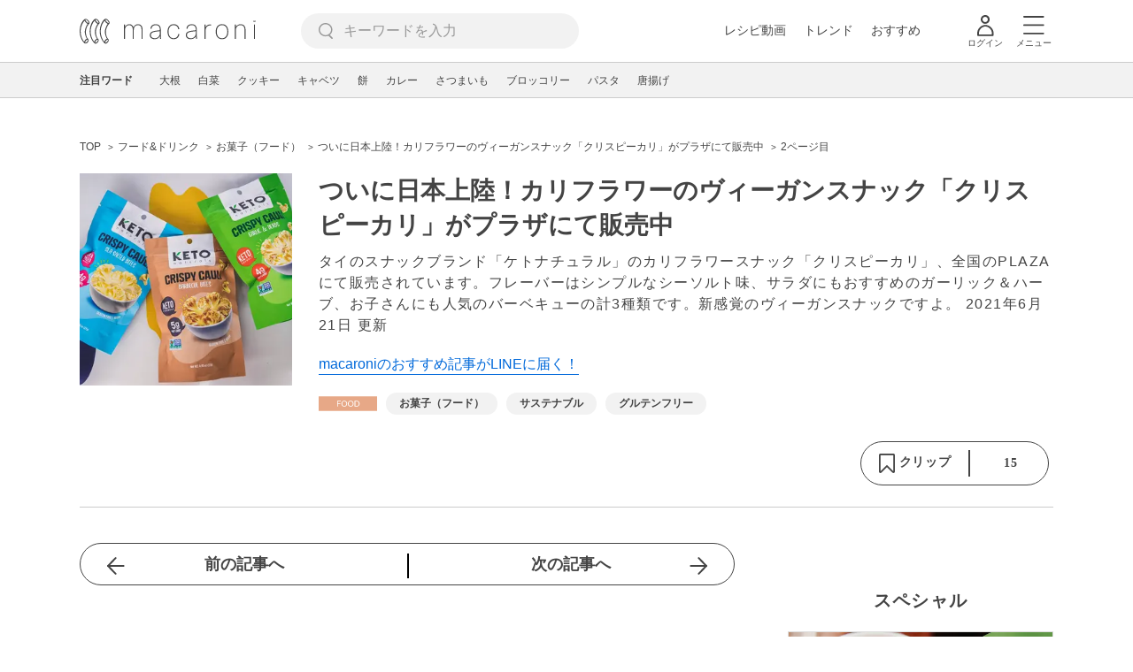

--- FILE ---
content_type: text/html; charset=UTF-8
request_url: https://macaro-ni.jp/102100?page=2
body_size: 13625
content:
<!doctype html>
<html lang="ja">
    <head prefix="og: http://ogp.me/ns# fb: http://ogp.me/ns/fb# website: http://ogp.me/ns/website#">
        <title>ついに日本上陸！カリフラワーのヴィーガンスナック「クリスピーカリ」がプラザにて販売中 (2ページ目) - macaroni</title>
        <link rel="preconnect" href="https://cdn.macaro-ni.jp">
<link rel="preconnect" href="https://pagead2.googlesyndication.com">
<link rel="preconnect" href="https://www.googletagmanager.com">
    <link rel="preconnect" href="https://googleads.g.doubleclick.net">

                <meta name="description" content="タイのスナックブランド「ケトナチュラル」のカリフラワースナック「クリスピーカリ」、全国のPLAZAにて販売されています。フレーバーはシンプルなシーソルト味、サラダにもおすすめのガーリック＆ハーブ、お子さんにも人気のバーベキューの計3種類です。新感覚のヴィーガンスナックですよ。 (2ページ目)">
    <meta name="thumbnail" content="https://cdn.macaro-ni.jp/image/summary/102/102100/bvX6NXR6Rs87eY1l1mPqtbamexToffYIyntEn0zD.jpg"/>
    <link rel="canonical" href="https://macaro-ni.jp/102100?page=2">
                <link rel="prev" href="https://macaro-ni.jp/102100">
        <link rel="alternate" href="android-app://jp.trustridge.macaroni.app/http/macaro-ni.jp/android/launch/102100"/>

    <script type="text/javascript" language="javascript">
        var vc_pid = "885181680";
    </script>

    
    
                <meta charset="utf-8">
<meta http-equiv="X-UA-Compatible" content="IE=Edge">
    <meta name="robots" content="max-image-preview:large" />
<meta name="viewport" content="width=device-width,initial-scale=1.0,minimum-scale=1.0">

<link title="macaroni [マカロニ]" href="https://macaro-ni.jp/rss/pickup.rss" rel="alternate" type="application/rss+xml">
<link rel="apple-touch-icon" href="https://cdn.macaro-ni.jp/assets/img/top/icon_round.png"/>
<link rel="icon" href="https://cdn.macaro-ni.jp/assets/img/top/favicon.ico">
        
                <link rel="preload" href="https://use.fontawesome.com/releases/v5.8.1/css/all.css" integrity="sha384-50oBUHEmvpQ+1lW4y57PTFmhCaXp0ML5d60M1M7uH2+nqUivzIebhndOJK28anvf" crossorigin="anonymous" onload="this.onload=null;this.rel='stylesheet'" as="style">
<link rel="preload" href="https://maxcdn.bootstrapcdn.com/font-awesome/4.7.0/css/font-awesome.min.css" type="text/css" onload="this.onload=null;this.rel='stylesheet'" as="style">

    <link rel="stylesheet" href="https://cdn.macaro-ni.jp/css/pc/app.css?id=4da034e3dfc4a17a2038d5788c6a62e9" type="text/css" media="all" />
        
            <script type="application/ld+json">
    {"@context":"http:\/\/schema.org","@type":"WebSite","about":"macaroni [マカロニ] | 食から暮らしを豊かにするライフスタイルメディア","url":"https:\/\/macaro-ni.jp\/","potentialAction":{"@type":"SearchAction","target":"https:\/\/macaro-ni.jp\/search?q={query}","query-input":"required name=query"}}
</script>


<script type="application/ld+json">{"@context":"https:\/\/schema.org","@type":"newsArticle","name":"ついに日本上陸！カリフラワーのヴィーガンスナック「クリスピーカリ」がプラザにて販売中","articleSection":"フード\u0026ドリンク","contentLocation":{"@type":"Place","name":"日本"},"copyrightHolder":{"@type":"Organization","name":"株式会社トラストリッジ"},"funder":{"@type":"Organization","name":"株式会社トラストリッジ"},"inLanguage":"ja","copyrightYear":"2026","isAccessibleForFree":"true","keywords":["お菓子（フード）","サステナブル","グルテンフリー"],"editor":{"@type":"Person","name":"macaroni編集部"},"author":{"@type":"Person","name":"macaroni_press","brand":"macaroni（マカロニ）","description":"macaroni公式プレスリリースアカウントです。企業からの公式情報を元に、新発売や新店舗の案内、週末のイベント情報などをお届けします。","image":{"@type":"ImageObject","url":"https:\/\/cdn.macaro-ni.jp\/image\/user\/7\/7945\/3cebd848b7087aaa59dd8a9963a427ef.png"},"worksFor":"macaroni（マカロニ）","funder":{"@type":"Organization","name":"株式会社トラストリッジ"},"contactPoint":{"@type":"ContactPoint","telephone":"03-6412-8794","email":"info@macaro-ni.jp","contactType":"総合窓口","areaServed":"JP","availableLanguage":"Japanese"},"url":"https:\/\/macaro-ni.jp\/user\/macaroni_press","sameAs":[],"hasCredential":[]},"datePublished":"2021-06-21 10:31:57","description":"タイのスナックブランド「ケトナチュラル」のカリフラワースナック「クリスピーカリ」、全国のPLAZAにて販売されています。フレーバーはシンプルなシーソルト味、サラダにもおすすめのガーリック＆ハーブ、お子さんにも人気のバーベキューの計3種類です。新感覚のヴィーガンスナックですよ。","headline":"ついに日本上陸！カリフラワーのヴィーガンスナック「クリスピーカリ」がプラザにて販売中","thumbnailUrl":["https:\/\/cdn.macaro-ni.jp\/image\/summary\/102\/102100\/bvX6NXR6Rs87eY1l1mPqtbamexToffYIyntEn0zD.jpg?p=1x1","https:\/\/cdn.macaro-ni.jp\/image\/summary\/102\/102100\/bvX6NXR6Rs87eY1l1mPqtbamexToffYIyntEn0zD.jpg?p=4x3","https:\/\/cdn.macaro-ni.jp\/image\/summary\/102\/102100\/bvX6NXR6Rs87eY1l1mPqtbamexToffYIyntEn0zD.jpg?p=16x9"],"publisherImprint":{"@type":"Organization","name":"macaroni（マカロニ）","logo":{"@type":"ImageObject","url":"https:\/\/cdn.macaro-ni.jp\/assets\/img\/v2\/pc_logo_black_215_35.png"}},"publisher":{"@type":"Organization","name":"株式会社トラストリッジ","logo":{"@type":"ImageObject","url":"https:\/\/cdn.macaro-ni.jp\/assets\/img\/trustridge_logo.png"}},"dateModified":"2025-04-07T20:41:31.000000Z","mainEntityOfPage":"https:\/\/macaro-ni.jp\/102100"}</script>

<script type="application/ld+json">
{"@context":"https:\/\/schema.org","@type":"BreadcrumbList","itemListElement":[{"@type":"ListItem","position":1,"name":"フード\u0026ドリンク","item":"https:\/\/macaro-ni.jp\/category\/food"},{"@type":"ListItem","position":2,"name":"お菓子（フード）","item":"https:\/\/macaro-ni.jp\/tag\/1206"},{"@type":"ListItem","position":3,"name":"ついに日本上陸！カリフラワーのヴィーガンスナック「クリスピーカリ」がプラザにて販売中","item":"https:\/\/macaro-ni.jp\/102100"},{"@type":"ListItem","position":4,"name":"2ページ目"}]}
</script>




<script type="application/ld+json">

</script>

            <meta name="twitter:card" content="summary_large_image">
    <meta name="twitter:site" content="@macaroni_news">
    <meta name="twitter:title" content="ついに日本上陸！カリフラワーのヴィーガンスナック「クリスピーカリ」がプラザにて販売中 (2ページ目) - macaroni">
    <meta name="twitter:description" content="タイのスナックブランド「ケトナチュラル」のカリフラワースナック「クリスピーカリ」、全国のPLAZAにて販売されています。フレーバーはシンプルなシーソルト味、サラダにもおすすめのガーリック＆ハーブ、お子さんにも人気のバーベキューの計3種類です。新感覚のヴィーガンスナックですよ。 (2ページ目)">
    <meta name="twitter:image" content="https://cdn.macaro-ni.jp/image/summary/102/102100/bvX6NXR6Rs87eY1l1mPqtbamexToffYIyntEn0zD.jpg">
    <meta property="og:locale" content="ja_JP">
    <meta property="og:title" content="ついに日本上陸！カリフラワーのヴィーガンスナック「クリスピーカリ」がプラザにて販売中 (2ページ目) - macaroni">
    <meta property="og:type" content="article">
            <meta property="og:image" content="https://cdn.macaro-ni.jp/image/summary/102/102100/bvX6NXR6Rs87eY1l1mPqtbamexToffYIyntEn0zD.jpg">
        <meta property="og:url" content="https://macaro-ni.jp/102100">
    <meta property="og:description" content="タイのスナックブランド「ケトナチュラル」のカリフラワースナック「クリスピーカリ」、全国のPLAZAにて販売されています。フレーバーはシンプルなシーソルト味、サラダにもおすすめのガーリック＆ハーブ、お子さんにも人気のバーベキューの計3種類です。新感覚のヴィーガンスナックですよ。 (2ページ目)">
    <meta property="og:site_name" content="macaroni [マカロニ]">
            <meta property="fb:pages" content="655800347811781" />
<meta property="fb:app_id" content="1385631188326032">
<meta property="og:locale" content="ja_JP">



        
                <meta name="google-site-verification" content="saZ5TzkpiWbKncaD59bFWjg5O4k9zq4FYyHj6Rwj7_4" />


<script>
    (async function() {
        try {
            
            const response = await fetch('/api/users/id', {
                method: 'GET',
                credentials: 'include',
                headers: {
                    'X-Requested-With': 'XMLHttpRequest',
                    'Accept': 'application/json'
                }
            });

            if (response.ok) {
                const data = await response.json();
                window.dataLayer = window.dataLayer || [];
                window.dataLayer.push({
                    'user_id': data.user_id,
                    'event': 'gtm.set_user_id'
                });
            }
        } catch (error) {
            console.error('ユーザーID取得apiの実行に失敗');
        } finally {
            
            (function(w,d,s,l,i){w[l]=w[l]||[];w[l].push({'gtm.start':
                new Date().getTime(),event:'gtm.js'});var f=d.getElementsByTagName(s)[0],
                j=d.createElement(s),dl=l!='dataLayer'?'&l='+l:'';j.async=true;j.src=
                'https://www.googletagmanager.com/gtm.js?id='+i+dl;f.parentNode.insertBefore(j,f);
            })(window,document,'script','dataLayer','GTM-5W8H9MR');
        }
    })();
</script>

<meta name="format-detection" content="telephone=no">



    
    
    <meta name="p:domain_verify" content="a55e853810e2afd5944437594a6adb5b"/>
        
        
        <script async="async" src="https://securepubads.g.doubleclick.net/tag/js/gpt.js"></script>
    <script>
        window.googletag = window.googletag || {cmd: []};
        var google_interstitial_slot;
        googletag.cmd.push(function() {
            google_interstitial_slot = googletag.defineOutOfPageSlot("/146460235/M_PC_ART_Interstitial", googletag.enums.OutOfPageFormat.INTERSTITIAL);
            if (google_interstitial_slot) {
                google_interstitial_slot.addService(googletag.pubads());
            }
            googletag.pubads().enableSingleRequest();
            googletag.enableServices();
            googletag.display(google_interstitial_slot);
        });
    </script>

    
    <script>
        window.gnshbrequest = window.gnshbrequest || {cmd:[]};
        window.gnshbrequest.cmd.push(function(){
            window.gnshbrequest.forceInternalRequest();
        });
    </script>
    <script async src="https://securepubads.g.doubleclick.net/tag/js/gpt.js"></script>
    <script async src="https://cpt.geniee.jp/hb/v1/219635/1438/wrapper.min.js"></script>

    
    <script type="text/javascript">
        window.googletag = window.googletag || {cmd: []};
        googletag.cmd.push(function () {
            
            googletag.defineSlot('/146460235/PC_ALL_1stRec', [[1, 1], [300, 250], 'fluid'], 'div-gpt-ad-00001-0').addService(googletag.pubads());
            googletag.defineSlot('/146460235/PC_ALL_2ndRec', [[300, 250], 'fluid'], 'div-gpt-ad-00002-0').addService(googletag.pubads());
            googletag.defineSlot('/146460235/PC_ART_3rdRec', [[1, 1], [300, 250], 'fluid'], 'div-gpt-ad-00003-0').addService(googletag.pubads());
            googletag.defineSlot('/146460235/PC_ART_4thRec', [[1, 1], [300, 250], [300, 600], 'fluid'], 'div-gpt-ad-00004-0').addService(googletag.pubads());
            googletag.defineSlot('/146460235/PC_ART_Overlay', [[1, 1], [728, 90]], 'div-gpt-ad-00050-0').addService(googletag.pubads());
            googletag.defineSlot('/146460235/M_PC_ALL_2ndRec2', [[1, 1], [300, 250], 'fluid'], 'div-gpt-ad-00002-2-0').addService(googletag.pubads());
            googletag.defineSlot('/146460235/PC_ALL_2ndRec3', [[1, 1], [300, 250], 'fluid'], 'div-gpt-ad-00002-3-0').addService(googletag.pubads());
            googletag.defineSlot('/146460235/PC_ART_LeftRec', [[300, 250], [336, 280], 'fluid'], 'div-gpt-ad-00021-0').addService(googletag.pubads());
            googletag.defineSlot('/146460235/PC_ART_RightRec', [[300, 250], [336, 280], 'fluid'], 'div-gpt-ad-00022-0').addService(googletag.pubads());

                            
                googletag.defineSlot('/146460235/PC_ART_Billboard', [[1, 1], [728, 90], [970, 90], [970, 250], 'fluid'], 'div-gpt-ad-00010-0').addService(googletag.pubads());
                                            
            googletag.pubads().enableSingleRequest();
            googletag.pubads().collapseEmptyDivs();
            googletag.enableServices();
        });
    </script>

    


    
            <script type="text/javascript">
            window._taboola = window._taboola || [];
            _taboola.push({article:'auto'});
            !function (e, f, u, i) {
                if (!document.getElementById(i)){
                    e.async = 1;
                    e.src = u;
                    e.id = i;
                    f.parentNode.insertBefore(e, f);
                }
            }(document.createElement('script'),
                document.getElementsByTagName('script')[0],
                '//cdn.taboola.com/libtrc/macaroni/loader.js',
                'tb_loader_script');
            if(window.performance && typeof window.performance.mark == 'function')
            {window.performance.mark('tbl_ic');}
        </script>
    
    </head>
    <body>
                    <noscript><iframe src="https://www.googletagmanager.com/ns.html?id=GTM-5W8H9MR"
height="0" width="0" style="display:none;visibility:hidden"></iframe></noscript>


<script type="text/javascript">
    service_domain = "macaro-ni.jp";
</script>

    
    <div id="fb-root"></div>
                <div class="l-wrapper">
            <header class="globalHeader" id="js-globalHeader">
    
    <div class="drawerMenu">
    <input class="drawerMenu__drawerMenuCheckbox" id="drawerMenuCheckbox" type="checkbox">
    <label class="drawerMenu__overlay" for="drawerMenuCheckbox"></label>

    <div class="drawerMenu__inner">
        <label class="drawerMenu__closeAction" for="drawerMenuCheckbox">
            <div class="drawerMenu__closeButton"></div>
            <p class="drawerMenu__closeText">閉じる</p>
        </label>
        <ul class="drawerMenu__itemWrapper">
            <li class="drawerMenu__item">
                <a href="/trend" class="drawerMenu__link ga_inside_link">
                    <img
                        src="https://cdn.macaro-ni.jp/assets/img/v4/trend.svg"
                        class="drawerMenu__icon"
                        loading="lazy"
                        alt=""
                    >
                    <p class="drawerMenu__text">トレンドニュース</p>
                </a>
            </li>
                            <li class="drawerMenu__item">
                    <a href="/category/recipe" class="drawerMenu__link ga_category">
                        <img
                            src="https://cdn.macaro-ni.jp/assets/img/v4/recipe.svg"
                            class="drawerMenu__icon"
                            loading="lazy"
                            alt=""
                        >
                        <p class="drawerMenu__text">レシピ</p>
                    </a>
                </li>
                
                                    <li class="drawerMenu__item">
                        <a class="drawerMenu__link ga_inside_link" href="/movie">
                            <img
                                src="https://cdn.macaro-ni.jp/assets/img/v4/movie.svg"
                                class="drawerMenu__icon"
                                loading="lazy"
                                alt=""
                            >
                            <p class="drawerMenu__text">レシピ動画</p>
                        </a>
                    </li>
                                            <li class="drawerMenu__item">
                    <a href="/category/gourmet" class="drawerMenu__link ga_category">
                        <img
                            src="https://cdn.macaro-ni.jp/assets/img/v4/gourmet.svg"
                            class="drawerMenu__icon"
                            loading="lazy"
                            alt=""
                        >
                        <p class="drawerMenu__text">おでかけ</p>
                    </a>
                </li>
                
                                            <li class="drawerMenu__item">
                    <a href="/category/living" class="drawerMenu__link ga_category">
                        <img
                            src="https://cdn.macaro-ni.jp/assets/img/v4/living.svg"
                            class="drawerMenu__icon"
                            loading="lazy"
                            alt=""
                        >
                        <p class="drawerMenu__text">暮らし</p>
                    </a>
                </li>
                
                                            <li class="drawerMenu__item">
                    <a href="/category/health" class="drawerMenu__link ga_category">
                        <img
                            src="https://cdn.macaro-ni.jp/assets/img/v4/health.svg"
                            class="drawerMenu__icon"
                            loading="lazy"
                            alt=""
                        >
                        <p class="drawerMenu__text">ヘルス&amp;ビューティー</p>
                    </a>
                </li>
                
                                            <li class="drawerMenu__item">
                    <a href="/category/food" class="drawerMenu__link ga_category">
                        <img
                            src="https://cdn.macaro-ni.jp/assets/img/v4/food.svg"
                            class="drawerMenu__icon"
                            loading="lazy"
                            alt=""
                        >
                        <p class="drawerMenu__text">フード&amp;ドリンク</p>
                    </a>
                </li>
                
                                        <li class="drawerMenu__item">
                <a href="/topics" class="drawerMenu__link ga_inside_link">
                    <img
                        src="https://cdn.macaro-ni.jp/assets/img/v4/topics.svg"
                        class="drawerMenu__icon"
                        loading="lazy"
                        alt=""
                    >
                    <p class="drawerMenu__text">特集</p>
                </a>
            </li>
            <li class="drawerMenu__item">
                <a href="/serialize" class="drawerMenu__link ga_inside_link">
                    <img
                        src="https://cdn.macaro-ni.jp/assets/img/v4/serialize.svg"
                        class="drawerMenu__icon"
                        loading="lazy"
                        alt=""
                    >
                    <p class="drawerMenu__text">連載</p>
                </a>
            </li>
            <li class="drawerMenu__item">
                <a href="/mate" class="drawerMenu__link ga_inside_link">
                    <img
                        src="https://cdn.macaro-ni.jp/assets/img/v4/mate.svg"
                        class="drawerMenu__icon"
                        loading="lazy"
                        alt=""
                    />
                    <p class="drawerMenu__text">マカロニメイト</p>
                </a>
            </li>
            <li class="drawerMenu__item">
                <a href="https://ranking.macaro-ni.jp/votes/voting?utm_source=media&utm_medium=macaroni" class="drawerMenu__link">
                    <img
                        src="https://cdn.macaro-ni.jp/assets/img/v4/ranking.svg"
                        class="drawerMenu__icon"
                        loading="lazy"
                        alt=""
                    />
                    <p class="drawerMenu__text">人気投票に参加</p>
                </a>
            </li>
        </ul>
        <div class="drawerMenu__linkWrapper">
                            <a class="drawerMenu__link ga_inside_link" href="/login">ログイン</a>
                                    <img
                src="https://cdn.macaro-ni.jp/assets/img/v4/login_white.svg"
                class="drawerMenu__linkIcon"
                loading="lazy"
                alt=""
            >
        </div>
        <div class="drawerMenu__infoSnsWrapper">
            <a class="drawerMenu__infoSnsIconList ga_outside_link" href="https://twitter.com/macaroni_news" target="_blank">
                <img class="drawerMenu__infoSnsIcon" src="https://cdn.macaro-ni.jp/assets/img/v4/x.svg" alt="X" loading="lazy">
            </a>
            <a class="drawerMenu__infoSnsIconList ga_outside_link" href="https://www.facebook.com/macaroni.jp/" target="_blank">
                <img class="drawerMenu__infoSnsIcon" src="https://cdn.macaro-ni.jp/assets/img/v4/facebook.svg" alt="Facebook" loading="lazy">
            </a>
            <a class="drawerMenu__infoSnsIconList ga_outside_link" href="https://www.instagram.com/macaroni_news/" target="_blank">
                <img class="drawerMenu__infoSnsIcon" src="https://cdn.macaro-ni.jp/assets/img/v4/instagram.png" alt="Instagram" loading="lazy">
            </a>
            <a class="drawerMenu__infoSnsIconList ga_outside_link" href="https://www.youtube.com/channel/UC6vzXCyUFiz0wMF6aIe7Isg" target="_blank">
                <img class="drawerMenu__infoSnsIcon" src="https://cdn.macaro-ni.jp/assets/img/v4/youtube.png" alt="YouTube" loading="lazy">
            </a>
        </div>
    </div>
</div>

    <div class="globalHeader__inner">
        <div class="globalHeader__logoWrapper">
            <a class="globalHeader__logoText ga_inside_link" href="/">
                <img class="globalHeader__logoText" src="https://cdn.macaro-ni.jp/assets/img/v4/header_logo.svg" alt="マカロニ">
            </a>
        </div>
        <section class="searchMenu">
    <input class="searchMenu__searchMenuCheckbox" id="searchMenuCheckbox" type="checkbox">
    <div class="searchMenu__inner">

        <div class="searchMenu__formWrapper">
            <div class="searchMenu__searchFormWrapper">
                <form action="/search" method="get" id="searchForm" class="searchMenu__form">
                                            <input type="text" class="searchMenu__formInput" id="searchFormKeywordInput" name="q" placeholder="キーワードを入力" autocomplete="off">
                                        <img
                        src="https://cdn.macaro-ni.jp/assets/img/v4/cross.svg"
                        alt=""
                        id="searchKeywordDelete"
                        class="searchMenu__keywordDeleteIcon"
                        loading="lazy"
                    />
                </form>
            </div>
        </div>
        <div class="searchMenu__keywordWrapper">
            <div id="suggestWrapper" class="searchMenu__suggestWrapper"></div>
            <span class="searchMenu__keywordTitle">人気のキーワード</span>
            <ul class="searchMenu__keywordListWrapper">
                                                            <li class="searchMenu__keywordList">
                            <a href="/tag/recipes/3028" class="searchMenu__keywordLink ga_inside_link">野菜</a>
                        </li>
                                                                                <li class="searchMenu__keywordList">
                            <a href="/tag/1933" class="searchMenu__keywordLink ga_inside_link">macaroniクリエイターズ</a>
                        </li>
                                                                                <li class="searchMenu__keywordList">
                            <a href="/tag/recipes/2775" class="searchMenu__keywordLink ga_inside_link">煮物</a>
                        </li>
                                                                                <li class="searchMenu__keywordList">
                            <a href="/tag/recipes/4667" class="searchMenu__keywordLink ga_inside_link">アレンジレシピ</a>
                        </li>
                                                                                <li class="searchMenu__keywordList">
                            <a href="/tag/recipes/2382" class="searchMenu__keywordLink ga_inside_link">豆腐・豆加工品料理</a>
                        </li>
                                                                                <li class="searchMenu__keywordList">
                            <a href="/tag/recipes/2886" class="searchMenu__keywordLink ga_inside_link">大豆・大豆加工品</a>
                        </li>
                                                                                <li class="searchMenu__keywordList">
                            <a href="/tag/recipes/2157" class="searchMenu__keywordLink ga_inside_link">肉料理</a>
                        </li>
                                                                                <li class="searchMenu__keywordList">
                            <a href="/tag/recipes/3621" class="searchMenu__keywordLink ga_inside_link">魚介類</a>
                        </li>
                                                                                <li class="searchMenu__keywordList">
                            <a href="/tag/recipes/2464" class="searchMenu__keywordLink ga_inside_link">お菓子・スイーツ</a>
                        </li>
                                                </ul>
        </div>
    </div>
    <label class="searchMenu__overlay" for="searchMenuCheckbox"></label>
</section>

        <div class="globalHeader__searchFormWrapper">
            <form action="/search" method="get" id="searchForm" class="globalHeader__form">
                                   <input type="text" readonly="readonly" class="globalHeader__formInput" id="toggleSearchFormView" name="q" placeholder="キーワードを入力" autocomplete="off">
                            </form>
        </div>
        <div class="globalHeader__menuWrapper">
            <div class="globalHeader__menuListWrapper">
                <div class="globalHeader__menuList">
                    <a class="globalHeader__menuLink ga_inside_link" href="/movie">レシピ動画</a>
                </div>
                <div class="globalHeader__menuList">
                    <a class="globalHeader__menuLink ga_inside_link" href="/trend">トレンド</a>
                </div>
                <div class="globalHeader__menuList">
                    <a class="globalHeader__menuLink ga_inside_link" href="/topics">おすすめ</a>
                </div>
            </div>
            <div class="globalHeader__actionWrapper">
                
                                    <div class="globalHeader__iconList">
                        <a href="/login" class="ga_inside_link">
                            <span class="globalHeader__iconWrapper">
                                <img class="globalHeader__icon" src="https://cdn.macaro-ni.jp/assets/img/v4/login.svg" alt="">
                            </span>
                            <span class="globalHeader__iconDescription">ログイン</span>
                        </a>
                    </div>
                                                <div class="globalHeader__iconList">
                    <label for="drawerMenuCheckbox" class="globalHeader__drawerCheckboxLabel">
                        <span class="globalHeader__iconWrapper">
                            <img class="globalHeader__icon" src="https://cdn.macaro-ni.jp/assets/img/v4/menu.svg" alt="">
                        </span>
                        <span class="globalHeader__iconDescription">メニュー</span>
                    </label>
                </div>
            </div>
        </div>
    </div>
</header>
            <div class="featuredTag">
    <div class="featuredTag__wrapper">
        <div class="featuredTag__label">注目ワード</div>
        <div id="featuredTagList" class="featuredTag__tagWrapper">
            
        </div>
    </div>
</div>
            <div class="l-contentsHeader">
                    <aside class="ad-billboard">
        <div id='div-gpt-ad-00010-0'>
            <script>
                googletag.cmd.push(function() { googletag.display('div-gpt-ad-00010-0'); });
            </script>
        </div>
    </aside>
                
                                    <div class="articleHeader">
                                <section class="breadcrumb--article">
            
        <ol class="breadcrumb__items">
                            <li class="breadcrumb__item breadcrumb__tagView">
                                            <a href="/" class="breadcrumb__link ga_inside_link">
                            <span class="breadcrumb__text">TOP</span>
                        </a>
                                    </li>
                            <li class="breadcrumb__item breadcrumb__tagView">
                                            <a href="/category/food" class="breadcrumb__link ga_inside_link">
                            <span class="breadcrumb__text">フード&amp;ドリンク</span>
                        </a>
                                    </li>
                            <li class="breadcrumb__item breadcrumb__tagView">
                                            <a href="/tag/1206" class="breadcrumb__link ga_inside_link">
                            <span class="breadcrumb__text">お菓子（フード）</span>
                        </a>
                                    </li>
                            <li class="breadcrumb__item breadcrumb__tagView">
                                            <a href="/102100" class="breadcrumb__link ga_inside_link">
                            <span class="breadcrumb__text">ついに日本上陸！カリフラワーのヴィーガンスナック「クリスピーカリ」がプラザにて販売中</span>
                        </a>
                                    </li>
                            <li class="breadcrumb__item breadcrumb__tagView">
                                            <div class="breadcrumb__link">
                            <span class="breadcrumb__text">2ページ目</span>
                        </div>
                                    </li>
                    </ol>
    </section>
                                <div class="articleInfo">
    
    
    <div class="articleInfo__info">
                    <div class="articleInfo__thumbnailWrapper">
                <img
                    class="articleInfo__thumbnail"
                    src="https://cdn.macaro-ni.jp/image/summary/102/102100/bvX6NXR6Rs87eY1l1mPqtbamexToffYIyntEn0zD.jpg?p=small"
                    alt=""
                />
            </div>
                <div class="articleInfo__descriptionWrapper">
            <h1 class="articleInfo__title">ついに日本上陸！カリフラワーのヴィーガンスナック「クリスピーカリ」がプラザにて販売中</h1>
            <p class="articleInfo__description">タイのスナックブランド「ケトナチュラル」のカリフラワースナック「クリスピーカリ」、全国のPLAZAにて販売されています。フレーバーはシンプルなシーソルト味、サラダにもおすすめのガーリック＆ハーブ、お子さんにも人気のバーベキューの計3種類です。新感覚のヴィーガンスナックですよ。
                <span>2021年6月21日 更新</span>
            </p>
                            <a class="articleInfo__descriptionPromotion" href="https://line.me/R/ti/p/%40oa-macaroni">macaroniのおすすめ記事がLINEに届く！</a>
                        <div class="articleInfo__otherWrapper">
                
                                <div class="articleInfo__tagAndDateWrapper">
                    <div class="articleInfo__tagWrapper">
                        <a
                            class="articleInfo__categoryName"
                            href="/category/food"
                            aria-label="フード&amp;ドリンクカテゴリーの記事一覧へ"
                        >
                                                            <img
                                    src="https://cdn.macaro-ni.jp/assets/img/category/food.svg"
                                    alt=""
                                    class="articleInfo__categoryIcon"
                                >
                                                    </a>
                                                    <a href="/tag/1206" class="articleInfo__tagLink">
                                <span class="articleInfo__tag">お菓子（フード）</span>
                            </a>
                                                    <a href="/tag/1909" class="articleInfo__tagLink">
                                <span class="articleInfo__tag">サステナブル</span>
                            </a>
                                                    <a href="/tag/1910" class="articleInfo__tagLink">
                                <span class="articleInfo__tag">グルテンフリー</span>
                            </a>
                                            </div>
                </div>
            </div>

            <div class="articleInfo__clipSection">
                <div class="articleInfo__videoInfoWrapper">
                    
                    
                    
                    
                                    </div>
                <div class="serviceButtons">
            <div class="serviceButtons__clipWrapper" id="fav_area">
            <div
                id="pc_summary_like"
                class="serviceButtons__clip"
                data-delay_login="pc_summary_like"
                data-delay_login_param="summary_id:102100"
                data-color="#E6A686"
                data-is-login=""
                data-login-url="https://macaro-ni.jp/login"
            >
                <a id="like_bt" class="serviceButtons__clipLink">
                    <span class="serviceButtons__clipButton clip_button " style="background-color: #fff" data-color="#E6A686">
                        <div class="serviceButtons__clipImageWrapper">
                            <img
                                class="serviceButtons__clipImage clip_image"
                                src="https://cdn.macaro-ni.jp/assets/img/v4/clip.png"
                                alt=""
                            />
                            <span class="serviceButtons__clipText">クリップ</span>
                        </div>
                        <span class="serviceButtons__clipDelimiter"></span>
                        <span class="serviceButtons__clipCount">15</span>
                    </span>
                </a>
            </div>
        </div>
    </div>
            </div>
        </div>
    </div>
</div>


                        </div>
                            </div>
            <div class="l-contentsWrapper">
                <main role="main" class="l-main">
                    <article class="l-article">
                            
    
    <section
            class="articleShow"
            data-article-id="102100"
            data-video-url=""
    >
        
        
        
                    <div class="articleShow__topTransition">
                <a href="https://macaro-ni.jp/92420"
                   class="articleShow__topPrevArticleLink">
                    前の記事へ
                </a>
                <a href="https://macaro-ni.jp/103464"
                   class="articleShow__topNextArticleLink">
                    次の記事へ
                </a>
            </div>
        
        
        
                    <div id="nativeAd_pc_underWriter" class="articleShow__nativeAd">
                <script>
                    document.addEventListener('DOMContentLoaded', function () {
                        window.nativeAdApiResult === null ? window.targetNativeAdUnitQueueList.push('nativeAd_pc_underWriter') : window.embedNativeAd('nativeAd_pc_underWriter');
                    });
                </script>
            </div>
        
                    <div class="articleShow__headLine">
                <div class="articleShow__headLineTitleWrapper">
                    <h2 class="articleShow__headLineTitle">目次</h2>
                    <div class="articleShow__headLineToggle headLineToggle">
                        <span class="articleShow__headLineToggleText" data-is-open="true">小見出しも全て表示</span>
                        <span class="articleShow__headLineToggleText" data-is-open="false">閉じる</span>
                        <img
                            src="https://cdn.macaro-ni.jp/assets/img/gray_arrow_icon_right.png"
                            class="articleShow__headLineToggleIcon"
                            alt=""
                            width="8"
                            height="12"
                            loading="lazy"
                            data-is-open="false"
                        >
                    </div>
                </div>
                <nav class="articleShow__headingListItemsWrapper">
                    <ul class="articleShow__headingListItems">
                                                    <li class="articleShow__headingListItem--large">
                                <div class="articleShow__headingListItemRow">
                                    <div class="articleShow__headingListItemDot--large"></div>
                                    <div data-to="heading-1647397"
                                        onclick="ga('send', {hitType:'event', eventCategory:'AgendaClick', eventAction: location.pathname, eventLabel: 'heading-1647397'});">
                                        <a class="articleShow__headingListLink ga_inside_link"
                                            href="/102100#heading-1647397">
                                                <p class="articleShow__headingListTitle">プラザにタイのカリフラワースナック「クリスピーカリ」が登場！</p>
                                        </a>
                                    </div>
                                </div>
                                                            </li>
                                                    <li class="articleShow__headingListItem--large">
                                <div class="articleShow__headingListItemRow">
                                    <div class="articleShow__headingListItemDot--large"></div>
                                    <div data-to="heading-1647392"
                                        onclick="ga('send', {hitType:'event', eventCategory:'AgendaClick', eventAction: location.pathname, eventLabel: 'heading-1647392'});">
                                        <a class="articleShow__headingListLink ga_inside_link"
                                            href="/102100#heading-1647392">
                                                <p class="articleShow__headingListTitle">ケトナチュラル クリスピーカリ</p>
                                        </a>
                                    </div>
                                </div>
                                                                    <ul class="articleShow__headingListItems">
                                                                                    <li class="articleShow__headingListItem--medium" data-is-open="false">
                                                <div class="articleShow__headingListItemRow">
                                                    <div class="articleShow__headingListItemDot--medium"></div>
                                                    <div data-to="heading-1647393"
                                                        onclick="ga('send', {hitType:'event', eventCategory:'AgendaClick', eventAction: location.pathname, eventLabel: 'heading-1647393'});">
                                                        <a class="articleShow__headingListLink ga_inside_link"
                                                            href="/102100#heading-1647393">
                                                                <p class="articleShow__headingListTitle">シーソルト</p>
                                                        </a>
                                                    </div>
                                                </div>
                                            </li>
                                                                                    <li class="articleShow__headingListItem--medium" data-is-open="false">
                                                <div class="articleShow__headingListItemRow">
                                                    <div class="articleShow__headingListItemDot--medium"></div>
                                                    <div data-to="heading-1647394"
                                                        onclick="ga('send', {hitType:'event', eventCategory:'AgendaClick', eventAction: location.pathname, eventLabel: 'heading-1647394'});">
                                                        <a class="articleShow__headingListLink ga_inside_link"
                                                            href="/102100#heading-1647394">
                                                                <p class="articleShow__headingListTitle">ガーリック＆ハーブ</p>
                                                        </a>
                                                    </div>
                                                </div>
                                            </li>
                                                                                    <li class="articleShow__headingListItem--medium" data-is-open="false">
                                                <div class="articleShow__headingListItemRow">
                                                    <div class="articleShow__headingListItemDot--medium"></div>
                                                    <div data-to="heading-1647395"
                                                        onclick="ga('send', {hitType:'event', eventCategory:'AgendaClick', eventAction: location.pathname, eventLabel: 'heading-1647395'});">
                                                        <a class="articleShow__headingListLink ga_inside_link"
                                                            href="/102100#heading-1647395">
                                                                <p class="articleShow__headingListTitle">バーベキュー</p>
                                                        </a>
                                                    </div>
                                                </div>
                                            </li>
                                                                            </ul>
                                                            </li>
                                                    <li class="articleShow__headingListItem--large">
                                <div class="articleShow__headingListItemRow">
                                    <div class="articleShow__headingListItemDot--large"></div>
                                    <div data-to="heading-1647398"
                                        onclick="ga('send', {hitType:'event', eventCategory:'AgendaClick', eventAction: location.pathname, eventLabel: 'heading-1647398'});">
                                        <a class="articleShow__headingListLink ga_inside_link"
                                            href="/102100#heading-1647398">
                                                <p class="articleShow__headingListTitle">小腹が空いたときのおやつに♪</p>
                                        </a>
                                    </div>
                                </div>
                                                            </li>
                                                    <li class="articleShow__headingListItem--large">
                                <div class="articleShow__headingListItemRow">
                                    <div class="articleShow__headingListItemDot--large"></div>
                                    <div data-to="heading-1647396"
                                        onclick="ga('send', {hitType:'event', eventCategory:'AgendaClick', eventAction: location.pathname, eventLabel: 'heading-1647396'});">
                                        <a class="articleShow__headingListLink ga_inside_link"
                                            href="/102100?page=2#heading-1647396">
                                                <p class="articleShow__headingListTitle">商品概要</p>
                                        </a>
                                    </div>
                                </div>
                                                            </li>
                                            </ul>
                </nav>
            </div>
        
        <div class="articleShow__body">
            
            
            
            
            
                            <div class="articleShow__contents">
                                                <div
    class="articleShow__contentsHeading"
    data-content-id="heading-1647396"
>
                                <h2 class="articleShow__contentsHeading--large" id="heading-1647396">商品概要</h2>
                        </div>
                                            </div>
                            <div class="articleShow__contents">
                                                <div
    class="articleShow__contentsText"
    data-content-id="text-1692481"
>
    <div class="articleShow__contentsTextBody text-font-mid color-black">■商品名：「ケトナチュラル クリスピーカリ（シーソルト、ガーリック＆ハーブ、バーベキュー）」<br>■内容量：27g<br>■価格：378円（税込）<br>■発売日：2021年4月<br>■販売店舗：PLAZA・MINiPLA<br><span class="text-small">※各店舗での在庫状況については日々変動があります。</span></div>
    </div>
                                            </div>
                            <div class="articleShow__contents">
                                                <div
    class="articleShow__contentsLink"
    data-content-id="link-995648"
>
                <p class="articleShow__contentsLinkButtonWrapper" data-link-type="button" style="text-align:center;">
    <a
        href="https://www.plazastyle.com"
        class="articleShow__contentsLinkButton ga_outside_link ga_page_external_link"
        rel="noopener"
        id="995648"
        target=&quot;_blank&quot;
        >
                    店舗検索はこちら｜PLAZA 公式サイト<i class="articleShow__contentsLinkButtonIcon externalLink fas fa-external-link-alt"></i>
            </a>
</p>
            </div>
                                            </div>
            
                    </div>

        <div class="articleShow__report">
            <a class="articleShow__reportLink ga_inside_link"
               href="/site/contact?article_id=102100">この記事を報告する</a>
        </div>

        <div class="articleShow__pagination">
        <ul class="articleShow__pagination__items">
            <li>
                
                                    <a href="https://macaro-ni.jp/102100" class="articleShow__pagination__itemBox ga_tag_pagenation" aria-label="前ページへ">
                        <span class="articleShow__pagination__prevArrow"></span>
                    </a>
                            </li>

                            
                                    <li>
                                                    
                            <a href="/102100" class="articleShow__pagination__itemBox ga_tag_pagenation">1</a>
                                            </li>
                                    <li>
                                                    <span class="articleShow__pagination__itemBox--active">2</span>
                                            </li>
                
                        <li>
                
                                    <span class="articleShow__pagination__itemBox">
                        <span class="articleShow__pagination__nextArrow--active"></span>
                    </span>
                            </li>
        </ul>
    </div>

                    <div class="articleShow__cautionWrapper">
                                    <div class="articleShow__caution">※掲載情報は記事制作時点のもので、現在の情報と異なる場合があります。</div>
                            </div>
        
        <div class="ad-articleInline" style="margin: 60px 0;">
        <div class="ad-articleInline__leftItem">
            <div id='div-gpt-ad-00021-0' style="width: 336px; min-height: 280px">
                <script>
                    googletag.cmd.push(function() { googletag.display('div-gpt-ad-00021-0'); });
                </script>
            </div>
        </div>
        <div class="ad-articleInline__rightItem">
            <div id='div-gpt-ad-00022-0' style="width: 336px; min-height: 280px">
                <script>
                    googletag.cmd.push(function() { googletag.display('div-gpt-ad-00022-0'); });
                </script>
            </div>
        </div>
    </div>

        
        
        
                    <div class="articleShow__bottomTransition">
                <div class="articleShow__bottomTransitionTitle">
                    <span>サステナブルに関する記事</span>
                </div>
                <div class="articleShow__bottomTransitionContent">
                    <a href="https://macaro-ni.jp/92420">
                        <div class="articleShow__bottomPrevArticle">
                            <img
                                src="https://cdn.macaro-ni.jp/assets/img/v4/page_icon_arrow.svg"
                                class="articleShow__bottomPrevArticleIcon"
                                loading="lazy"
                                alt="前の記事へ"
                            />
                            <p>
                                <img
                                    src="https://mi-journey.jp/foodie/wp-content/uploads/2020/08/200906kobento1.jpg"
                                    class="articleShow__bottomPrevArticleImage"
                                    loading="lazy"
                                    alt=""
                                >
                            </p>
                            <span class="articleShow__bottomPrevArticleTitle">食育にもぴったり！ 食品ロスや環境に配慮したサステナブルな「コベントウ」って？</span>
                        </div>
                    </a>
                    <a href="https://macaro-ni.jp/103464">
                        <div class="articleShow__bottomNextArticle">
                            <span class="articleShow__bottomNextArticleTitle">DEAN＆DELUCAに完全無添加のカレールー「クラフトカレーブラザーズ」新登場。3分で作れるリッチな味</span>
                            <p>
                                <img
                                    src="https://cdn.macaro-ni.jp/image/summary/103/103464/iu0XSYqLIN2LqYQC26lr18tdAm0HvOaYtMtE1Nlk.jpg?p=medium"
                                    class="articleShow__bottomNextArticleImage"
                                    loading="lazy"
                                    alt=""
                                >
                            </p>
                            <img
                                src="https://cdn.macaro-ni.jp/assets/img/v4/page_icon_arrow.svg"
                                class="articleShow__bottomNextArticleIcon"
                                loading="lazy"
                                alt="次の記事へ"
                            >
                        </div>
                    </a>
                </div>
            </div>
        
                    <div id="nativeAd_pc_underKw" class="articleShow__nativeAdBottom">
                <script>
                    document.addEventListener('DOMContentLoaded', function () {
                        window.nativeAdApiResult === null ? window.targetNativeAdUnitQueueList.push('nativeAd_pc_underKw') : window.embedNativeAd('nativeAd_pc_underKw');
                    });
                </script>
            </div>
            </section>

    <section class="ad-relations">
        <div id="taboola-below-article-thumbnails"></div>
<script type="text/javascript">
  window._taboola = window._taboola || [];
  _taboola.push({
    mode: 'alternating-thumbnails-a',
    container: 'taboola-below-article-thumbnails',
    placement: 'Below Article Thumbnails',
    target_type: 'mix'
  });
</script>
    </section>

            <div class="articleShow__tagArticleRanking">
    <div class="articleShow__tagArticleRankingTitle">
        <span>サステナブルの人気ランキング</span>
    </div>
    <ul class="articleShow__tagArticleRankingList">
                    <li class="articleShow__tagArticleRankingListItem">
                <a href="/141764"
                   class="articleShow__tagArticleRankingListItemLink ga_inside_link">
                    <span class="articleShow__tagArticleRankingItemRank">1</span>
                    <div class="articleShow__tagArticleRankingItemThumbnail">
                        <img
                            src="https://cdn.macaro-ni.jp/image/summary/141/141764/eACdgonaWYOZ6kH9OIO2IqCJpKWFWTVBbjrjXApJ.png?p=mini"
                            class="articleShow__tagArticleRankingItemThumbnailImage"
                            loading="lazy"
                            alt=""
                        />
                    </div>
                    <p class="articleShow__tagArticleRankingItemTitle">2024年流行る食べ物は？トレンドグルメ予想・5つのキーワード</p>
                    <img
                        src="https://cdn.macaro-ni.jp/assets/img/page_icon_active.png"
                        class="articleShow__tagArticleRankingItemLinkDecoration"
                        loading="lazy"
                        alt=""
                    />
                </a>
            </li>
                    <li class="articleShow__tagArticleRankingListItem">
                <a href="/104329"
                   class="articleShow__tagArticleRankingListItemLink ga_inside_link">
                    <span class="articleShow__tagArticleRankingItemRank">2</span>
                    <div class="articleShow__tagArticleRankingItemThumbnail">
                        <img
                            src="https://cdn.macaro-ni.jp/image/summary/104/104329/hgzGnbKm3StbqB1zxzGrkFpiFbbGHnlhd0EqFd3z.jpg?p=mini"
                            class="articleShow__tagArticleRankingItemThumbnailImage"
                            loading="lazy"
                            alt=""
                        />
                    </div>
                    <p class="articleShow__tagArticleRankingItemTitle">冷凍トマトで旨味たっぷり！ポークソテーのトマト煮【もったいないレシピvol.4】</p>
                    <img
                        src="https://cdn.macaro-ni.jp/assets/img/page_icon_active.png"
                        class="articleShow__tagArticleRankingItemLinkDecoration"
                        loading="lazy"
                        alt=""
                    />
                </a>
            </li>
                    <li class="articleShow__tagArticleRankingListItem">
                <a href="/100658"
                   class="articleShow__tagArticleRankingListItemLink ga_inside_link">
                    <span class="articleShow__tagArticleRankingItemRank">3</span>
                    <div class="articleShow__tagArticleRankingItemThumbnail">
                        <img
                            src="https://cdn.macaro-ni.jp/image/summary/100/100658/HRchnE0DRIOWcWEEhvhcMdEOdAtjeloI0PYDF0RB.gif"
                            class="articleShow__tagArticleRankingItemThumbnailImage"
                            loading="lazy"
                            alt=""
                        />
                    </div>
                    <p class="articleShow__tagArticleRankingItemTitle">ナスとじゃがいものヴィーガンカレー。3種のスパイスでインド風に！</p>
                    <img
                        src="https://cdn.macaro-ni.jp/assets/img/page_icon_active.png"
                        class="articleShow__tagArticleRankingItemLinkDecoration"
                        loading="lazy"
                        alt=""
                    />
                </a>
            </li>
                    <li class="articleShow__tagArticleRankingListItem">
                <a href="/99163"
                   class="articleShow__tagArticleRankingListItemLink ga_inside_link">
                    <span class="articleShow__tagArticleRankingItemRank">4</span>
                    <div class="articleShow__tagArticleRankingItemThumbnail">
                        <img
                            src="https://cdn.macaro-ni.jp/image/summary/99/99163/885Tlg71jeisnmFasTnvYkdJrChNuHMnxiMobjCX.jpg?p=mini"
                            class="articleShow__tagArticleRankingItemThumbnailImage"
                            loading="lazy"
                            alt=""
                        />
                    </div>
                    <p class="articleShow__tagArticleRankingItemTitle">4つの材料を混ぜるだけ！ヴィーガンクリームチーズ＆やみつきディップレシピ</p>
                    <img
                        src="https://cdn.macaro-ni.jp/assets/img/page_icon_active.png"
                        class="articleShow__tagArticleRankingItemLinkDecoration"
                        loading="lazy"
                        alt=""
                    />
                </a>
            </li>
                    <li class="articleShow__tagArticleRankingListItem">
                <a href="/165684"
                   class="articleShow__tagArticleRankingListItemLink ga_inside_link">
                    <span class="articleShow__tagArticleRankingItemRank">5</span>
                    <div class="articleShow__tagArticleRankingItemThumbnail">
                        <img
                            src="https://cdn.macaro-ni.jp/image/summary/165/165684/ax1bbHE8RdgaaChjcZhGUlUAuoHnDrqpj4UkOgl6.jpg?p=mini"
                            class="articleShow__tagArticleRankingItemThumbnailImage"
                            loading="lazy"
                            alt=""
                        />
                    </div>
                    <p class="articleShow__tagArticleRankingItemTitle">すだち香る4wayオイルが当たる！「UNUA1周年記念プレゼントキャンペーン」開催中</p>
                    <img
                        src="https://cdn.macaro-ni.jp/assets/img/page_icon_active.png"
                        class="articleShow__tagArticleRankingItemLinkDecoration"
                        loading="lazy"
                        alt=""
                    />
                </a>
            </li>
            </ul>
            <div class="articleShow__readMore">
            <a href="/tag/1909" class="articleShow__readMorelink ga_inside_link">
                <span class="articleShow__readMoretext">もっと見る</span>
            </a>
        </div>
    </div>

    
    <div class="ad-articleInline" style="margin: 60px 0;">
        <div class="ad-articleInline__leftItem">
            <script async src="https://pagead2.googlesyndication.com/pagead/js/adsbygoogle.js?client=ca-pub-9650601076364279" crossorigin="anonymous"></script>
            <ins class="adsbygoogle"
                 style="display:block; text-align:center;"
                 data-ad-layout="in-article"
                 data-ad-format="fluid"
                 data-ad-client="ca-pub-9650601076364279"
                 data-ad-slot="1370314587"></ins>
            <script>
                (adsbygoogle = window.adsbygoogle || []).push({});
            </script>

        </div>

        <div class="ad-articleInline__rightItem">
            <script async src="https://pagead2.googlesyndication.com/pagead/js/adsbygoogle.js?client=ca-pub-9650601076364279" crossorigin="anonymous"></script>
            <ins class="adsbygoogle"
                 style="display:block; text-align:center;"
                 data-ad-layout="in-article"
                 data-ad-format="fluid"
                 data-ad-client="ca-pub-9650601076364279"
                 data-ad-slot="7935722930"></ins>
            <script>
                (adsbygoogle = window.adsbygoogle || []).push({});
            </script>
        </div>
    </div>
                        <h3 class="articleShow__contentsLinkHeading">編集部のおすすめ</h3>
<div id="nativeAd_pc_commonEditorRecommend" class="articleList__editorRecommendWrapper">
    <script>
        document.addEventListener('DOMContentLoaded', function () {
            window.nativeAdApiResult === null ? window.targetNativeAdUnitQueueList.push('nativeAd_pc_commonEditorRecommend') : window.embedNativeAd('nativeAd_pc_commonEditorRecommend');
        });
    </script>
</div>
                    </article>
                    <aside class="l-sidebar">
                                    <section class="ad-sidebar">
        <div id='div-gpt-ad-00001-0' style="min-height: 250px">
            <script>
                googletag.cmd.push(function() { googletag.display('div-gpt-ad-00001-0'); });
            </script>
        </div>
    </section>
<section class="recommendRich">
        <div class="headLine">
            <h2 class="headLine__title--sidebar">スペシャル</h2>
        </div>
        <div class="recommendRich__imgWrapper">
            <a
                href="/172461"
                class="ga_inside_link"
                
                data-google-interstitial=false
            >
                <img src="https://cdn.macaro-ni.jp/image/summary/172/172461/i5mlQs33FK5lRDSq9aDZ16NLKngeSBnCCpcGRfyG.jpg?p=small" alt="スペシャル" class="recommendRich__img">
            </a>
        </div>
    </section>
<section class="editorRecommend">
    <div class="headLine">
        <h2 class="headLine__title--sidebar">編集部のおすすめ</h2>
    </div>
    <div id="nativeAd_pc_rightColumn" class="editorRecommend__itemWrapper">
        <script>
            document.addEventListener('DOMContentLoaded', function () {
                window.nativeAdApiResult === null ? window.targetNativeAdUnitQueueList.push('nativeAd_pc_rightColumn') : window.embedNativeAd('nativeAd_pc_rightColumn');
            });
        </script>
    </div>
</section>
<section class="ad-sidebar">
        <div id='div-gpt-ad-00002-0' style="min-height: 250px">
            <script>
                googletag.cmd.push(function() { googletag.display('div-gpt-ad-00002-0'); });
            </script>
        </div>
    </section>
<section class="categoryList">
    <div class="headLine">
        <h2 class="headLine__title--sidebar">カテゴリー</h2>
    </div>
    <ul class="categoryList__items">
        <li class="categoryList__item">
            <a href="/trend" class="categoryList__link ga_inside_link">
                <img
                    src="https://cdn.macaro-ni.jp/assets/img/v4/trend.svg"
                    class="categoryList__icon"
                    loading="lazy"
                    alt=""
                >
                <p class="categoryList__text">トレンドニュース</p>
            </a>
        </li>
                    <li class="categoryList__item">
                <a href="/category/recipe" class="categoryList__link ga_category">
                    <img
                        src="https://cdn.macaro-ni.jp/assets/img/v4/recipe.svg"
                        class="categoryList__icon"
                        loading="lazy"
                        alt=""
                    >
                    <p class="categoryList__text">レシピ</p>
                </a>
            </li>
            
                            <li class="categoryList__item">
                    <a class="categoryList__link ga_inside_link" href="/movie">
                        <img
                            src="https://cdn.macaro-ni.jp/assets/img/v4/movie.svg"
                            class="categoryList__icon"
                            loading="lazy"
                            alt=""
                        >
                        <p class="categoryList__text">レシピ動画</p>
                    </a>
                </li>
                                <li class="categoryList__item">
                <a href="/category/gourmet" class="categoryList__link ga_category">
                    <img
                        src="https://cdn.macaro-ni.jp/assets/img/v4/gourmet.svg"
                        class="categoryList__icon"
                        loading="lazy"
                        alt=""
                    >
                    <p class="categoryList__text">おでかけ</p>
                </a>
            </li>
            
                                <li class="categoryList__item">
                <a href="/category/living" class="categoryList__link ga_category">
                    <img
                        src="https://cdn.macaro-ni.jp/assets/img/v4/living.svg"
                        class="categoryList__icon"
                        loading="lazy"
                        alt=""
                    >
                    <p class="categoryList__text">暮らし</p>
                </a>
            </li>
            
                                <li class="categoryList__item">
                <a href="/category/health" class="categoryList__link ga_category">
                    <img
                        src="https://cdn.macaro-ni.jp/assets/img/v4/health.svg"
                        class="categoryList__icon"
                        loading="lazy"
                        alt=""
                    >
                    <p class="categoryList__text">ヘルス&amp;ビューティー</p>
                </a>
            </li>
            
                                <li class="categoryList__item">
                <a href="/category/food" class="categoryList__link ga_category">
                    <img
                        src="https://cdn.macaro-ni.jp/assets/img/v4/food.svg"
                        class="categoryList__icon"
                        loading="lazy"
                        alt=""
                    >
                    <p class="categoryList__text">フード&amp;ドリンク</p>
                </a>
            </li>
            
                            <li class="categoryList__item">
            <a href="/topics" class="categoryList__link ga_inside_link">
                <img
                    src="https://cdn.macaro-ni.jp/assets/img/v4/topics.svg"
                    class="categoryList__icon"
                    loading="lazy"
                    alt=""
                >
                <p class="categoryList__text">特集</p>
            </a>
        </li>
        <li class="categoryList__item">
            <a href="/serialize" class="categoryList__link ga_inside_link">
                <img
                    src="https://cdn.macaro-ni.jp/assets/img/v4/serialize.svg"
                    class="categoryList__icon"
                    loading="lazy"
                    alt=""
                >
                <p class="categoryList__text">連載</p>
            </a>
        </li>
        <li class="categoryList__item">
            <a href="/mate" class="categoryList__link ga_inside_link">
                <img
                    src="https://cdn.macaro-ni.jp/assets/img/v4/mate.svg"
                    class="categoryList__icon"
                    loading="lazy"
                    alt=""
                >
                <p class="categoryList__text">マカロニメイト</p>
            </a>
        </li>
        <li class="categoryList__item">
            <a href="https://ranking.macaro-ni.jp/votes/voting?utm_source=media&utm_medium=macaroni" class="categoryList__link">
                <img
                    src="https://cdn.macaro-ni.jp/assets/img/v4/ranking.svg"
                    class="categoryList__icon"
                    loading="lazy"
                    alt=""
                >
                <p class="categoryList__text">人気投票に参加</p>
            </a>
        </li>
    </ul>
</section>
<section class="ad-sidebar">
        <div id='div-gpt-ad-00002-2-0' style='min-width: 300px; min-height: 250px;'>
            <script>
                googletag.cmd.push(function() { googletag.display('div-gpt-ad-00002-2-0'); });
            </script>
        </div>
    </section>
<section class="rankingList">
            <div class="headLine">
            <h2 class="headLine__title--sidebar">アクセスランキング</h2>
        </div>
        <ul class="rankingList__items">
                            <li class="rankingList__item">
                    <a
                        href="/85382"
                        class="rankingList__link ga_inside_link"
                        
                        
                    >
                        <div class="rankingList__imageWrapper">
                            <span class="rankingList__number">1</span>
                            <img
                                src="https://cdn.macaro-ni.jp/image/summary/85/85382/27YSccrV2LKGpKtmcvUK9qfTAuEFItJOoXLz3CTm.jpg?p=mini"
                                class="rankingList__image"
                                loading="lazy"
                                alt="2026年1月最新コストコおすすめ110選。300名に聞いた買うべき人気1位部門別おすすめ商品も"
                            >
                                                    </div>
                        <div class="rankingList__contents">
                            <p class="rankingList__title">【2026年1月最新】コストコおすすめ110選。300名に聞いた買うべき人気1位＆部門別おすすめ商品も</p>
                                                    </div>
                    </a>
                </li>
                            <li class="rankingList__item">
                    <a
                        href="/114076"
                        class="rankingList__link ga_inside_link"
                        
                        
                    >
                        <div class="rankingList__imageWrapper">
                            <span class="rankingList__number">2</span>
                            <img
                                src="https://cdn.macaro-ni.jp/image/summary/114/114076/JISQtuj1PdQQOferwESiJ08dAoTFrOKfTOlpDodD.jpg?p=mini"
                                class="rankingList__image"
                                loading="lazy"
                                alt="2026年1月最新ロピアで買うべき人気・定番のおすすめ商品総まとめ"
                            >
                                                    </div>
                        <div class="rankingList__contents">
                            <p class="rankingList__title">【2026年1月最新】「ロピア」で買うべき！人気・定番のおすすめ商品総まとめ</p>
                                                    </div>
                    </a>
                </li>
                            <li class="rankingList__item">
                    <a
                        href="/174386"
                        class="rankingList__link ga_inside_link"
                        
                        
                    >
                        <div class="rankingList__imageWrapper">
                            <span class="rankingList__number">3</span>
                            <img
                                src="https://cdn.macaro-ni.jp/image/summary/174/174386/DjALM5onZNNuhCZ6p2ALrewxd5mB3c3YWJ9sp4zS.jpg?p=mini"
                                class="rankingList__image"
                                loading="lazy"
                                alt="2026年猫の日限定ねこねこパステルの新作スイーツ・グッズ全6種"
                            >
                                                    </div>
                        <div class="rankingList__contents">
                            <p class="rankingList__title">2026年猫の日限定！ねこねこ＆パステルの新作スイーツ・グッズ全6種</p>
                                                    </div>
                    </a>
                </li>
                            <li class="rankingList__item">
                    <a
                        href="/174231"
                        class="rankingList__link ga_inside_link"
                        
                        
                    >
                        <div class="rankingList__imageWrapper">
                            <span class="rankingList__number">4</span>
                            <img
                                src="https://cdn.macaro-ni.jp/image/summary/174/174231/PbnLRCT7ZslqNX2abyO0qQ3xBD5r5vcyIDM0cEfJ.jpg?p=mini"
                                class="rankingList__image"
                                loading="lazy"
                                alt="2026年買うべきバレンタインチョコおすすめ75選人気ショコラブランドから洋菓子チェーンまで"
                            >
                                                    </div>
                        <div class="rankingList__contents">
                            <p class="rankingList__title">2026年買うべき「バレンタインチョコ」おすすめ75選！人気ショコラブランドから洋菓子チェーンまで</p>
                                                    </div>
                    </a>
                </li>
                            <li class="rankingList__item">
                    <a
                        href="/141289"
                        class="rankingList__link ga_inside_link"
                        
                        
                    >
                        <div class="rankingList__imageWrapper">
                            <span class="rankingList__number">5</span>
                            <img
                                src="https://cdn.macaro-ni.jp/image/summary/141/141289/EiZWCR9QArgbL9wkngSUUSvjFqJuRNaAQYqKd6Dr.jpg?p=mini"
                                class="rankingList__image"
                                loading="lazy"
                                alt="2026年買うべき恵方巻おすすめ19選くら寿司やイオンなど人気ブランド一覧"
                            >
                                                    </div>
                        <div class="rankingList__contents">
                            <p class="rankingList__title">2026年買うべき「恵方巻」おすすめ19選！くら寿司やイオンなど人気ブランド一覧</p>
                                                    </div>
                    </a>
                </li>
                    </ul>
        <div class="readMore">
    <div class="readMore__contents--sidebar">
        <a href="/ranking" class="readMore__link--sidebar ga_inside_link">
            <span class="readMore__text--sidebar">すべて見る</span>
        </a>
    </div>
</div>
    </section>

<section class="ad-sidebar">
        <div id='div-gpt-ad-00002-3-0' style='min-width: 300px; min-height: 250px;'>
            <script>
                googletag.cmd.push(function() { googletag.display('div-gpt-ad-00002-3-0'); });
            </script>
        </div>
    </section>
<section class="macaroniRankingList" data-ranking-domain="https://ranking.macaro-ni.jp">
        <div class="headLine">
            <h2 class="headLine__title--sidebar">人気投票に参加</h2>
        </div>
        <ul class="macaroniRankingList__items">
        </ul>
        <div class="readMore">
    <div class="readMore__contents--sidebar">
        <a href="https://ranking.macaro-ni.jp/votes/voting?utm_source=media&amp;utm_medium=macaroni" class="readMore__link--sidebar ">
            <span class="readMore__text--sidebar">すべて見る</span>
        </a>
    </div>
</div>
</section>
<section class="ad-sidebar">
        <div id='div-gpt-ad-00003-0' style="min-height: 250px">
            <script>
                googletag.cmd.push(function() { googletag.display('div-gpt-ad-00003-0'); });
            </script>
        </div>
    </section>
<section class="topicList">
    <div class="headLine">
        <h2 class="headLine__title--sidebar">特集</h2>
    </div>
    <div class="topicList__contentWrapper">
                    <div class="topicList__content">
                <a
                    href="/topics/375"
                    class="ga_inside_link"
                    
                >
                    <img
                        src="https://cdn.macaro-ni.jp/image/topics/0/375/LN1FUe4pYdCnOsQjSukBVTIu4zDKVFOXrYes6QRb.jpg?p=medium"
                        class="topicList__contentImg"
                        loading="lazy"
                        alt="人気ブランド大集合2026年の福袋"
                    >
                    <p class="topicList__contentDescription">人気ブランドの福袋を一挙紹介！2026年版はコラボアイテムや限定グッズが盛りだくさん。気になる中身や購入方法もチェックして、新年の運試しを楽しみましょう。</p>
                </a>
            </div>
                    <div class="topicList__content">
                <a
                    href="/topics/291"
                    class="ga_inside_link"
                    
                >
                    <img
                        src="https://cdn.macaro-ni.jp/image/topics/0/291/1DlZP2Q2VfZ87WmNTVbnWLIDToOd4pFvJisX9fkD.jpg?p=medium"
                        class="topicList__contentImg"
                        loading="lazy"
                        alt="旬をいただく。冬野菜のおいしい食べかた"
                    >
                    <p class="topicList__contentDescription">冬野菜のおいしい季節がやってきました。今回は、大根・白菜・かぶをたっぷり使ったレシピをご紹介します。旬のもの食べて、寒い冬を乗り切りましょう！</p>
                </a>
            </div>
                    <div class="topicList__content">
                <a
                    href="/topics/374"
                    class="ga_inside_link"
                    data-google-interstitial=false
                >
                    <img
                        src="https://cdn.macaro-ni.jp/image/topics/0/374/jdBsXxbhP4yGemnxf9nRt9WVlx6hdVSVWqxFljGn.jpg?p=medium"
                        class="topicList__contentImg"
                        loading="lazy"
                        alt="帯広から釧路まで。心ほどける北海道旅"
                    >
                    <p class="topicList__contentDescription">十勝の味覚あふれる帯広から、港町・釧路の海の幸へ。グルメを通じて出会う、北海道の魅力をご紹介します。</p>
                </a>
            </div>
            </div>
    <div class="readMore">
    <div class="readMore__contents--sidebar">
        <a href="/topics" class="readMore__link--sidebar ga_inside_link">
            <span class="readMore__text--sidebar">すべて見る</span>
        </a>
    </div>
</div>
</section>

<section class="serializeList">
    <div class="headLine">
        <h2 class="headLine__title--sidebar">連載</h2>
    </div>
    <div class="serializeList__contentWrapper">
                    <div class="serializeList__content">
                <a href="/serialize/187" class="ga_inside_link">
                    <img
                        src="https://cdn.macaro-ni.jp/image/serialize/0/187/dppHF6GqGA6xDelSN0SnREVbLnWASSXbky4VPbjU.jpg?p=medium"
                        class="serializeList__contentImg"
                        loading="lazy"
                        alt="知られざる銘店、行ってきました 松阪どローカルグルメ"
                    >
                    <p class="serializeList__contentDescription">松阪のまちを歩くと、まだ知らないおいしさが待っている。地元編集者が一人で巡り、出会った店主の人柄や想いと味を伝えます。見ればきっと、松阪に行きたくなる。</p>
                </a>
            </div>
                    <div class="serializeList__content">
                <a href="/serialize/189" class="ga_inside_link">
                    <img
                        src="https://cdn.macaro-ni.jp/image/serialize/0/189/AH3c8sjOI1rWStxmezDa3DbpO0AgPByDdEBNoxLA.jpg?p=medium"
                        class="serializeList__contentImg"
                        loading="lazy"
                        alt="編集部お墨付き"
                    >
                    <p class="serializeList__contentDescription">編集部員が、商品やグッズなど気になるアイテムを実際に食べたり使ったりして徹底検証。編集部のお墨付きを決定します。さらに、編集部員が日常的に愛用しているアイテムもご紹介！</p>
                </a>
            </div>
                    <div class="serializeList__content">
                <a href="/serialize/188" class="ga_inside_link">
                    <img
                        src="https://cdn.macaro-ni.jp/image/serialize/0/188/vSgEYW57Cvhpr7o96lpBVbqybnrh6EQGb01ZmbtQ.jpg?p=medium"
                        class="serializeList__contentImg"
                        loading="lazy"
                        alt="星野リゾートで深呼吸"
                    >
                    <p class="serializeList__contentDescription">「旅を楽しくする」をテーマに、旅の目的や過ごし方にあわせて「星のや」「界」「リゾナーレ」「OMO(おも)」「BEB(ベブ)」「LUCY(ルーシー)」の 6 つのブランドを展開する星野リゾート。その魅力をお届けする旅の連載。次の旅先探しのヒントにいかがですか？</p>
                </a>
            </div>
            </div>
    <div class="readMore">
    <div class="readMore__contents--sidebar">
        <a href="/serialize" class="readMore__link--sidebar ga_inside_link">
            <span class="readMore__text--sidebar">すべて見る</span>
        </a>
    </div>
</div>
</section>

<section class="ad-sidebar__bottom">
        <div id='div-gpt-ad-00004-0' style="min-height: 250px">
            <script>
                googletag.cmd.push(function() { googletag.display('div-gpt-ad-00004-0'); });
            </script>
        </div>
    </section>
                        </aside>
                </main>
                <footer class="l-footer">
                    <section class="globalFooter">
    <div class="globalFooter__inner">
        <div class="globalFooter__firstContent">
            <div class="globalFooter__menuWrapper">
                <div class="globalFooter__menuList">
                    <a class="globalFooter__menuLink ga_inside_link" href="/trend">トレンドニュース</a>
                </div>
                                    <div class="globalFooter__menuList">
                        <a href="/category/recipe" class="globalFooter__menuLink ga_category">レシピ</a>
                    </div>
                    
                                            <div class="globalFooter__menuList">
                            <a class="globalFooter__menuLink ga_inside_link" href="/movie">レシピ動画</a>
                        </div>
                                                        <div class="globalFooter__menuList">
                        <a href="/category/gourmet" class="globalFooter__menuLink ga_category">おでかけ</a>
                    </div>
                    
                                                        <div class="globalFooter__menuList">
                        <a href="/category/living" class="globalFooter__menuLink ga_category">暮らし</a>
                    </div>
                    
                                                        <div class="globalFooter__menuList">
                        <a href="/category/health" class="globalFooter__menuLink ga_category">ヘルス&amp;ビューティー</a>
                    </div>
                    
                                                        <div class="globalFooter__menuList">
                        <a href="/category/food" class="globalFooter__menuLink ga_category">フード&amp;ドリンク</a>
                    </div>
                    
                                                    <div class="globalFooter__menuList">
                    <a class="globalFooter__menuLink ga_inside_link" href="/topics">特集</a>
                </div>
                <div class="globalFooter__menuList">
                    <a class="globalFooter__menuLink ga_inside_link" href="/serialize">連載</a>
                </div>
                <div class="globalFooter__menuList">
                    <a class="globalFooter__menuLink ga_inside_link" href="/mate">マカロニメイト</a>
                </div>
                <div class="globalFooter__menuList">
                    <a class="globalFooter__menuLink ga_inside_link" href="/ranking">アクセスランキング</a>
                </div>
                <div class="globalFooter__menuList">
                    <a class="globalFooter__menuLink ga_inside_link" href="/special">スペシャル</a>
                </div>
                <div class="globalFooter__menuList">
                    <a class="globalFooter__menuLink" href="https://ranking.macaro-ni.jp/votes/voting?utm_source=media&utm_medium=macaroni">人気投票に参加</a>
                </div>
            </div>
            <div class="globalFooter__pageTopActionWrapper">
                <div class="globalFooter__pageTopAction">ページトップへ</div>
                <img
                    src="https://cdn.macaro-ni.jp/assets/img/v4/pagetop.svg"
                    class="globalFooter__pageTopIcon"
                    loading="lazy"
                    alt=""
                />
            </div>
        </div>

        <div class="globalFooter__secondContent">
            <div class="globalFooter__bannerWrapper">
                <a href="https://hrmos.co/pages/trustridge/jobs" target="_blank" class="ga_outside_link">
                    <img
                        src="https://cdn.macaro-ni.jp/assets/img/v4/bnr_recruit.jpg?p=small"
                        class="globalFooter__bannerImg"
                        data-pin-no-hover="true"
                        loading="lazy"
                        alt="採用情報"
                    >
                </a>
            </div>
            <div class="globalFooter__appWrapper">
                <div class="globalFooter__appImgWrapper">
                    <img
                        src="https://cdn.macaro-ni.jp/assets/img/v4/mock.png?p=small"
                        class="globalFooter__appImg"
                        data-pin-no-hover="true"
                        alt=""
                        loading="lazy"
                    >
                </div>
                <div class="globalFooter__appInfoWrapper">
                    <div class="globalFooter__appInfoDescriptionWrapper">
                        <div class="globalFooter__appInfoTitle">アプリでもっと楽しく</div>
                        <p class="globalFooter__appInfoDescription">通勤中やランチ、おやすみ前に、アプリでサクサク快適に。食のトレンド情報や簡単レシピに毎日出会えるアプリ。内食・外食問わず、グルメや料理、暮らしに関する幅広い情報を楽しめます。</p>
                    </div>
                    <div class="globalFooter__appMauWrapper">
                        <img
                            src="https://cdn.macaro-ni.jp/assets/img/v4/oval.svg"
                            class="globalFooter__appMauImg"
                            data-pin-no-hover="true"
                            loading="lazy"
                            alt=""
                        >
                        <div class="globalFooter__mauTextWrapper">
                            <p class="globalFooter__mauText"><span class="globalFooter__mauText--small">月間ユーザー</span></p>
                            <p class="globalFooter__mauText"><span class="globalFooter__mauText--large">2,000</span><span class="globalFooter__mauText--midium">万</span></p>
                            <p class="globalFooter__mauText"><span class="globalFooter__mauText--small">突破!※</span></p>
                        </div>
                    </div>
                    <div class="globalFooter__appStoreWrapper">
                        <div class="globalFooter__appStoreLinkList">
                            <a href="https://apps.apple.com/jp/app/id871722891" target="_blank" class="globalFooter__appStoreLink ga_outside_link">
                                <img
                                    src="https://cdn.macaro-ni.jp/assets/img/app_badge/appstore.png?p=small"
                                    alt="マカロニiPhoneアプリ"
                                    class="globalFooter__appStoreImg"
                                    style="display: inline;"
                                    data-pin-no-hover="true"
                                    loading="lazy"
                                >
                            </a>
                        </div>
                        <div class="globalFooter__appStoreLinkList">
                            <a href="https://play.google.com/store/apps/details?id=jp.trustridge.macaroni.app" target="_blank" class="globalFooter__appStoreLink ga_outside_link">
                                <img
                                    src=" https://cdn.macaro-ni.jp/assets/img/app_badge/google-play-badge.png?p=small"
                                    alt="マカロニAndroidアプリ"
                                    class="globalFooter__appStoreImg"
                                    style="display: inline;"
                                    data-pin-no-hover="true"
                                    loading="lazy"
                                >
                            </a>
                        </div>
                    </div>
                    <p class="globalFooter__appCaution">※2026年01月現在</p>
                </div>
            </div>
        </div>

        <div class="globalFooter__thirdContent">
            <div class="globalFooter__infoLogoWrapper">
                <img
                    src="https://cdn.macaro-ni.jp/assets/img/v4/header_logo.svg"
                    class="globalFooter__infoLogoIcon"
                    alt="マカロニ"
                    data-pin-no-hover="true"
                    loading="lazy"
                >
                <div class="globalFooter__infoLogoDescription">食からはじまる、笑顔のある暮らし。</div>
            </div>
            <div class="globalFooter__infoSnsWrapper">
                <div class="globalFooter__infoSnsText">SNSをフォロー</div>
                <div class="globalFooter__infoSnsIconWrapper">
                    
                    <a class="globalFooter__infoSnsIconList ga_outside_link" href="https://twitter.com/macaroni_news" target="_blank">
                        <img
                            class="globalFooter__infoSnsIcon"
                            src="https://cdn.macaro-ni.jp/assets/img/v4/x.svg"
                            data-pin-no-hover="true"
                            loading="lazy"
                            alt="X"
                        >
                    </a>
                    <a class="globalFooter__infoSnsIconList ga_outside_link" href="https://www.facebook.com/macaroni.jp/" target="_blank">
                        <img
                            class="globalFooter__infoSnsIcon"
                            src="https://cdn.macaro-ni.jp/assets/img/v4/facebook.svg"
                            data-pin-no-hover="true"
                            loading="lazy"
                            alt="Facebook"
                        >
                    </a>
                    <a class="globalFooter__infoSnsIconList ga_outside_link" href="https://www.instagram.com/macaroni_news/" target="_blank">
                        <img
                            class="globalFooter__infoSnsIcon"
                            src="https://cdn.macaro-ni.jp/assets/img/v4/instagram.png"
                            data-pin-no-hover="true"
                            loading="lazy"
                            alt="Instagram"
                        />
                    </a>
                    <a class="globalFooter__infoSnsIconList ga_outside_link" href="https://www.youtube.com/channel/UC6vzXCyUFiz0wMF6aIe7Isg" target="_blank">
                        <img
                            class="globalFooter__infoSnsIcon"
                            src="https://cdn.macaro-ni.jp/assets/img/v4/youtube.png"
                            data-pin-no-hover="true"
                            loading="lazy"
                            alt="YouTube"
                        >
                    </a>
                </div>
            </div>
            <div class="globalFooter__infoSiteMapWrapper">
                <a class="globalFooter__infoSiteMapLink ga_inside_link" href="/search">記事一覧</a>
                <a class="globalFooter__infoSiteMapLink ga_inside_link" href="/writers">ライター一覧</a>
                <a class="globalFooter__infoSiteMapLink ga_inside_link" href="/26259">ライター募集</a>
                <a class="globalFooter__infoSiteMapLink ga_inside_link" href="/site/select_contact">お問い合わせ</a>
                <a class="globalFooter__infoSiteMapLink ga_inside_link" href="/site/select_contact#press">プレスリリースのご送付</a>
                <a class="globalFooter__infoSiteMapLink ga_inside_link" href="/rss/pickup.rss" target="_blank">RSS</a>
                <a class="globalFooter__infoSiteMapLink ga_inside_link" href="/site/safety">料理をおいしく、安全に楽しむために</a>
                <a class="globalFooter__infoSiteMapLink ga_outside_link" href="https://trustridge.jp/" target="_blank">運営会社</a>
                <a class="globalFooter__infoSiteMapLink ga_inside_link" href="/site/rules">利用規約</a>
                <a class="globalFooter__infoSiteMapLink ga_outside_link" href="https://trustridge.jp/privacy" target="_blank">プライバシーポリシー</a>
            </div>
        </div>

        <div class="globalFooter__copyright">© macaroni All Rights Reserved.</div>

    </div>
</section>
                    
                    <div class="ad-overlay">
        <div class="ad-overlay__closeButtonWrapper">
            <span class="ad-overlay__closeButton"></span>
        </div>
        <div class="ad-overlay__wrapper">
            <div id='div-gpt-ad-00050-0'>
                <script>
                    googletag.cmd.push(function() { googletag.display('div-gpt-ad-00050-0'); });
                </script>
            </div>
        </div>
    </div>
                </footer>
            </div>
        </div>
                        <script async src="//pagead2.googlesyndication.com/pagead/js/adsbygoogle.js"></script>

    <script src="https://cdn.macaro-ni.jp/js/pc/article.js?id=8514c001472844816aea66ce322bd785"></script>
            <script async src="//api.primecaster.net/ks/api/tag/onetag/?t=Rgub"></script>

    
    <script type="text/javascript">
        window._taboola = window._taboola || [];
        _taboola.push({flush: true});
    </script>
        
    
    
    
    
    <script type="text/javascript">
        
            </script>
    
    </body>
</html>


--- FILE ---
content_type: text/html; charset=utf-8
request_url: https://www.google.com/recaptcha/api2/aframe
body_size: 269
content:
<!DOCTYPE HTML><html><head><meta http-equiv="content-type" content="text/html; charset=UTF-8"></head><body><script nonce="xKkOOGgEFzl71G3w-2uOYQ">/** Anti-fraud and anti-abuse applications only. See google.com/recaptcha */ try{var clients={'sodar':'https://pagead2.googlesyndication.com/pagead/sodar?'};window.addEventListener("message",function(a){try{if(a.source===window.parent){var b=JSON.parse(a.data);var c=clients[b['id']];if(c){var d=document.createElement('img');d.src=c+b['params']+'&rc='+(localStorage.getItem("rc::a")?sessionStorage.getItem("rc::b"):"");window.document.body.appendChild(d);sessionStorage.setItem("rc::e",parseInt(sessionStorage.getItem("rc::e")||0)+1);localStorage.setItem("rc::h",'1768973895824');}}}catch(b){}});window.parent.postMessage("_grecaptcha_ready", "*");}catch(b){}</script></body></html>

--- FILE ---
content_type: application/javascript; charset=utf-8
request_url: https://fundingchoicesmessages.google.com/f/AGSKWxVUJ-ftYlSqXl5LutuSHqVHUU0uUcVGI2EZjuDBNKHgTH6v6f16EakZA9Fl8xFINrteUul34NRg7x_klp8WLcF4s5UgceVtB2JgCpfQN-G1ca7feYtGAY7PW6XCIdgi-yW6Bq-1Ua_fGKMtcM9C-lZTJyI8hfK5-8KFaLv_DzJiZ7YDMorDFgIZo0hH/_/adloader./framead_/adweb33./tit-ads./deferads.
body_size: -1291
content:
window['511dfda3-cfa7-4057-bd8f-14b50a289773'] = true;